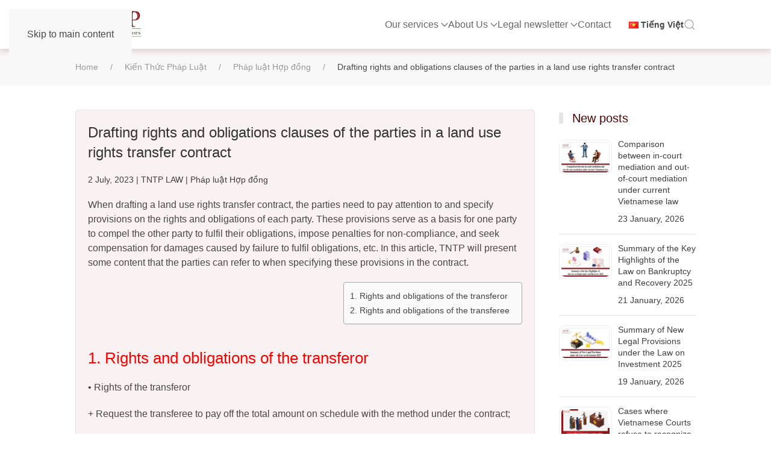

--- FILE ---
content_type: text/html; charset=UTF-8
request_url: https://dsdc.com.vn/en/drafting-rights-and-obligations-clauses-of-the-parties-in-a-land-use-rights-transfer-contract/
body_size: 20209
content:
<!DOCTYPE html>
<html lang="en-US">
    <head>
        <meta charset="UTF-8">
        <meta name="viewport" content="width=device-width, initial-scale=1">
        <link rel="icon" href="/wp-content/uploads/2021/07/tntp-logo.png" sizes="any">
                <link rel="apple-touch-icon" href="/wp-content/themes/yootheme/packages/theme-wordpress/assets/images/apple-touch-icon.png">
                <meta name='robots' content='index, follow, max-image-preview:large, max-snippet:-1, max-video-preview:-1' />
<link rel="alternate" href="https://dsdc.com.vn/en/drafting-rights-and-obligations-clauses-of-the-parties-in-a-land-use-rights-transfer-contract/" hreflang="en" />
<link rel="alternate" href="https://dsdc.com.vn/soan-thao-dieu-khoan-quyen-nghia-vu-cua-cac-ben-trong-hop-dong-chuyen-nhuong-quyen-su-dung-dat/" hreflang="vi" />

	<!-- This site is optimized with the Yoast SEO plugin v26.8 - https://yoast.com/product/yoast-seo-wordpress/ -->
	<title>Drafting rights and obligations clauses of the parties in a land use rights transfer contract - TNTP</title><link rel="preload" href="https://dsdc.com.vn/wp-content/themes/yootheme/cache/23/LOGO-TNTP-23130682.webp" as="image" fetchpriority="high">
	<meta name="description" content="In this article, TNTP will present some content that the parties can refer to when specifying rights and obligations in the contract." />
	<link rel="canonical" href="https://dsdc.com.vn/en/drafting-rights-and-obligations-clauses-of-the-parties-in-a-land-use-rights-transfer-contract/" />
	<meta property="og:locale" content="en_US" />
	<meta property="og:locale:alternate" content="" />
	<meta property="og:type" content="article" />
	<meta property="og:title" content="Drafting rights and obligations clauses of the parties in a land use rights transfer contract - TNTP" />
	<meta property="og:description" content="In this article, TNTP will present some content that the parties can refer to when specifying rights and obligations in the contract." />
	<meta property="og:url" content="https://dsdc.com.vn/en/drafting-rights-and-obligations-clauses-of-the-parties-in-a-land-use-rights-transfer-contract/" />
	<meta property="og:site_name" content="TNTP" />
	<meta property="article:publisher" content="https://www.facebook.com/giaiquyettranhchapthuhoino/" />
	<meta property="article:published_time" content="2023-07-02T13:38:42+00:00" />
	<meta property="article:modified_time" content="2023-08-15T13:48:11+00:00" />
	<meta property="og:image" content="https://dsdc.com.vn/wp-content/uploads/2023/07/Drafting-rights-and-obligations-clauses-of-the-parties-in-a-land-use-rights-transfer-contract-01.png" />
	<meta property="og:image:width" content="1024" />
	<meta property="og:image:height" content="640" />
	<meta property="og:image:type" content="image/png" />
	<meta name="author" content="TNTP LAW" />
	<meta name="twitter:card" content="summary_large_image" />
	<meta name="twitter:label1" content="Written by" />
	<meta name="twitter:data1" content="TNTP LAW" />
	<meta name="twitter:label2" content="Est. reading time" />
	<meta name="twitter:data2" content="3 minutes" />
	<script type="application/ld+json" class="yoast-schema-graph">{"@context":"https://schema.org","@graph":[{"@type":"Article","@id":"https://dsdc.com.vn/en/drafting-rights-and-obligations-clauses-of-the-parties-in-a-land-use-rights-transfer-contract/#article","isPartOf":{"@id":"https://dsdc.com.vn/en/drafting-rights-and-obligations-clauses-of-the-parties-in-a-land-use-rights-transfer-contract/"},"author":{"name":"TNTP LAW","@id":"https://dsdc.com.vn/en/#/schema/person/0ff65784f6d118de0fba0d4306dab038"},"headline":"Drafting rights and obligations clauses of the parties in a land use rights transfer contract","datePublished":"2023-07-02T13:38:42+00:00","dateModified":"2023-08-15T13:48:11+00:00","mainEntityOfPage":{"@id":"https://dsdc.com.vn/en/drafting-rights-and-obligations-clauses-of-the-parties-in-a-land-use-rights-transfer-contract/"},"wordCount":509,"publisher":{"@id":"https://dsdc.com.vn/en/#organization"},"image":{"@id":"https://dsdc.com.vn/en/drafting-rights-and-obligations-clauses-of-the-parties-in-a-land-use-rights-transfer-contract/#primaryimage"},"thumbnailUrl":"https://dsdc.com.vn/wp-content/uploads/2023/07/Drafting-rights-and-obligations-clauses-of-the-parties-in-a-land-use-rights-transfer-contract-01.png","articleSection":["Pháp luật Hợp đồng"],"inLanguage":"en-US"},{"@type":"WebPage","@id":"https://dsdc.com.vn/en/drafting-rights-and-obligations-clauses-of-the-parties-in-a-land-use-rights-transfer-contract/","url":"https://dsdc.com.vn/en/drafting-rights-and-obligations-clauses-of-the-parties-in-a-land-use-rights-transfer-contract/","name":"Drafting rights and obligations clauses of the parties in a land use rights transfer contract - TNTP","isPartOf":{"@id":"https://dsdc.com.vn/en/#website"},"primaryImageOfPage":{"@id":"https://dsdc.com.vn/en/drafting-rights-and-obligations-clauses-of-the-parties-in-a-land-use-rights-transfer-contract/#primaryimage"},"image":{"@id":"https://dsdc.com.vn/en/drafting-rights-and-obligations-clauses-of-the-parties-in-a-land-use-rights-transfer-contract/#primaryimage"},"thumbnailUrl":"https://dsdc.com.vn/wp-content/uploads/2023/07/Drafting-rights-and-obligations-clauses-of-the-parties-in-a-land-use-rights-transfer-contract-01.png","datePublished":"2023-07-02T13:38:42+00:00","dateModified":"2023-08-15T13:48:11+00:00","description":"In this article, TNTP will present some content that the parties can refer to when specifying rights and obligations in the contract.","breadcrumb":{"@id":"https://dsdc.com.vn/en/drafting-rights-and-obligations-clauses-of-the-parties-in-a-land-use-rights-transfer-contract/#breadcrumb"},"inLanguage":"en-US","potentialAction":[{"@type":"ReadAction","target":["https://dsdc.com.vn/en/drafting-rights-and-obligations-clauses-of-the-parties-in-a-land-use-rights-transfer-contract/"]}]},{"@type":"ImageObject","inLanguage":"en-US","@id":"https://dsdc.com.vn/en/drafting-rights-and-obligations-clauses-of-the-parties-in-a-land-use-rights-transfer-contract/#primaryimage","url":"https://dsdc.com.vn/wp-content/uploads/2023/07/Drafting-rights-and-obligations-clauses-of-the-parties-in-a-land-use-rights-transfer-contract-01.png","contentUrl":"https://dsdc.com.vn/wp-content/uploads/2023/07/Drafting-rights-and-obligations-clauses-of-the-parties-in-a-land-use-rights-transfer-contract-01.png","width":1024,"height":640,"caption":"Drafting rights and obligations clauses of the parties in a land use rights transfer contract"},{"@type":"BreadcrumbList","@id":"https://dsdc.com.vn/en/drafting-rights-and-obligations-clauses-of-the-parties-in-a-land-use-rights-transfer-contract/#breadcrumb","itemListElement":[{"@type":"ListItem","position":1,"name":"Trang chủ","item":"https://dsdc.com.vn/en/"},{"@type":"ListItem","position":2,"name":"Drafting rights and obligations clauses of the parties in a land use rights transfer contract"}]},{"@type":"WebSite","@id":"https://dsdc.com.vn/en/#website","url":"https://dsdc.com.vn/en/","name":"TNTP","description":"Hiểu biết pháp luật - Giải quyết tranh chấp và thu hội nợ","publisher":{"@id":"https://dsdc.com.vn/en/#organization"},"potentialAction":[{"@type":"SearchAction","target":{"@type":"EntryPoint","urlTemplate":"https://dsdc.com.vn/en/?s={search_term_string}"},"query-input":{"@type":"PropertyValueSpecification","valueRequired":true,"valueName":"search_term_string"}}],"inLanguage":"en-US"},{"@type":"Organization","@id":"https://dsdc.com.vn/en/#organization","name":"Công ty Luật TNHH Quốc Tế TNTP và Các Cộng Sự Văn phòng tại Hồ Chí Minh:","alternateName":"TNTP","url":"https://dsdc.com.vn/en/","logo":{"@type":"ImageObject","inLanguage":"en-US","@id":"https://dsdc.com.vn/en/#/schema/logo/image/","url":"https://dsdc.com.vn/wp-content/uploads/2023/11/Logo-TNTP.jpg","contentUrl":"https://dsdc.com.vn/wp-content/uploads/2023/11/Logo-TNTP.jpg","width":1024,"height":745,"caption":"Công ty Luật TNHH Quốc Tế TNTP và Các Cộng Sự Văn phòng tại Hồ Chí Minh:"},"image":{"@id":"https://dsdc.com.vn/en/#/schema/logo/image/"},"sameAs":["https://www.facebook.com/giaiquyettranhchapthuhoino/"]},{"@type":"Person","@id":"https://dsdc.com.vn/en/#/schema/person/0ff65784f6d118de0fba0d4306dab038","name":"TNTP LAW","image":{"@type":"ImageObject","inLanguage":"en-US","@id":"https://dsdc.com.vn/en/#/schema/person/image/","url":"https://secure.gravatar.com/avatar/f509c9be34b661147b1972b42ba26d3d640be13920d365d40bd4a17a19a6f2fe?s=96&d=mm&r=g","contentUrl":"https://secure.gravatar.com/avatar/f509c9be34b661147b1972b42ba26d3d640be13920d365d40bd4a17a19a6f2fe?s=96&d=mm&r=g","caption":"TNTP LAW"}}]}</script>
	<!-- / Yoast SEO plugin. -->



<style id='classic-theme-styles-inline-css'>
/**
 * These rules are needed for backwards compatibility.
 * They should match the button element rules in the base theme.json file.
 */
.wp-block-button__link {
	color: #ffffff;
	background-color: #32373c;
	border-radius: 9999px; /* 100% causes an oval, but any explicit but really high value retains the pill shape. */

	/* This needs a low specificity so it won't override the rules from the button element if defined in theme.json. */
	box-shadow: none;
	text-decoration: none;

	/* The extra 2px are added to size solids the same as the outline versions.*/
	padding: calc(0.667em + 2px) calc(1.333em + 2px);

	font-size: 1.125em;
}

.wp-block-file__button {
	background: #32373c;
	color: #ffffff;
	text-decoration: none;
}

/*# sourceURL=/wp-includes/css/classic-themes.css */
</style>
<link rel='stylesheet' id='dashicons-css' href='https://dsdc.com.vn/wp-includes/css/dashicons.css?ver=6.9' media='all' />
<link rel='stylesheet' id='ez-toc-css' href='https://dsdc.com.vn/wp-content/plugins/easy-table-of-contents/assets/css/screen.css?ver=2.0.80' media='all' />
<style id='ez-toc-inline-css'>
div#ez-toc-container .ez-toc-title {font-size: 120%;}div#ez-toc-container .ez-toc-title {font-weight: 500;}div#ez-toc-container ul li , div#ez-toc-container ul li a {font-size: 95%;}div#ez-toc-container ul li , div#ez-toc-container ul li a {font-weight: 500;}div#ez-toc-container nav ul ul li {font-size: 90%;}.ez-toc-box-title {font-weight: bold; margin-bottom: 10px; text-align: center; text-transform: uppercase; letter-spacing: 1px; color: #666; padding-bottom: 5px;position:absolute;top:-4%;left:5%;background-color: inherit;transition: top 0.3s ease;}.ez-toc-box-title.toc-closed {top:-25%;}
/*# sourceURL=ez-toc-inline-css */
</style>
<link href="https://dsdc.com.vn/wp-content/themes/yootheme/css/theme.1.css?ver=1766486037" rel="stylesheet">
<link rel="https://api.w.org/" href="https://dsdc.com.vn/wp-json/" /><link rel="alternate" title="JSON" type="application/json" href="https://dsdc.com.vn/wp-json/wp/v2/posts/49185" /><!-- breadcrumb Schema optimized by Schema Pro --><script type="application/ld+json">{"@context":"https:\/\/schema.org","@type":"BreadcrumbList","itemListElement":[{"@type":"ListItem","position":1,"item":{"@id":"https:\/\/dsdc.com.vn\/","name":"Home"}},{"@type":"ListItem","position":2,"item":{"@id":"https:\/\/dsdc.com.vn\/en\/drafting-rights-and-obligations-clauses-of-the-parties-in-a-land-use-rights-transfer-contract\/","name":"Drafting rights and obligations clauses of the parties in a land use rights transfer contract"}}]}</script><!-- / breadcrumb Schema optimized by Schema Pro --><script src="https://dsdc.com.vn/wp-content/themes/yootheme/vendor/assets/uikit/dist/js/uikit.js?ver=4.5.33"></script>
<script src="https://dsdc.com.vn/wp-content/themes/yootheme/vendor/assets/uikit/dist/js/uikit-icons.min.js?ver=4.5.33"></script>
<script src="https://dsdc.com.vn/wp-content/themes/yootheme/js/theme.js?ver=4.5.33"></script>
<script>window.yootheme ||= {}; var $theme = yootheme.theme = {"i18n":{"close":{"label":"Close","0":"yootheme"},"totop":{"label":"Back to top","0":"yootheme"},"marker":{"label":"Open","0":"yootheme"},"navbarToggleIcon":{"label":"Open menu","0":"yootheme"},"paginationPrevious":{"label":"Previous page","0":"yootheme"},"paginationNext":{"label":"Next page","0":"yootheme"},"searchIcon":{"toggle":"Open Search","submit":"Submit Search"},"slider":{"next":"Next slide","previous":"Previous slide","slideX":"Slide %s","slideLabel":"%s of %s"},"slideshow":{"next":"Next slide","previous":"Previous slide","slideX":"Slide %s","slideLabel":"%s of %s"},"lightboxPanel":{"next":"Next slide","previous":"Previous slide","slideLabel":"%s of %s","close":"Close"}}};</script>
<meta name="google-site-verification" content="VJVnucYNOOEYfFEMdWOhYMa0ZDNyGbU6Qo4TeoNDBM8" />
    <script async src="https://www.googletagmanager.com/gtag/js?id=G-94SQGCBS6Q"></script>
<script>
window.dataLayer = window.dataLayer || [];
  function gtag(){dataLayer.push(arguments);}
  gtag('js', new Date());
  gtag('config', 'G-94SQGCBS6Q');
</script>			<style id="wpsp-style-frontend"></style>
			<link rel="icon" href="https://dsdc.com.vn/wp-content/uploads/2021/07/tntp-logo-45x45.png" sizes="32x32" />
<link rel="icon" href="https://dsdc.com.vn/wp-content/uploads/2021/07/tntp-logo.png" sizes="192x192" />
<link rel="apple-touch-icon" href="https://dsdc.com.vn/wp-content/uploads/2021/07/tntp-logo.png" />
<meta name="msapplication-TileImage" content="https://dsdc.com.vn/wp-content/uploads/2021/07/tntp-logo.png" />
		<style id="wp-custom-css">
			.uk-h2, h2 {
    font-size: 26px;
    line-height: 1.3;
    font-weight: 500 !important;
    text-transform: none !important;
    letter-spacing: 0px !important;
}		</style>
		<noscript><style>.perfmatters-lazy[data-src]{display:none !important;}</style></noscript>    <style id='global-styles-inline-css'>
:root{--wp--preset--aspect-ratio--square: 1;--wp--preset--aspect-ratio--4-3: 4/3;--wp--preset--aspect-ratio--3-4: 3/4;--wp--preset--aspect-ratio--3-2: 3/2;--wp--preset--aspect-ratio--2-3: 2/3;--wp--preset--aspect-ratio--16-9: 16/9;--wp--preset--aspect-ratio--9-16: 9/16;--wp--preset--color--black: #000000;--wp--preset--color--cyan-bluish-gray: #abb8c3;--wp--preset--color--white: #ffffff;--wp--preset--color--pale-pink: #f78da7;--wp--preset--color--vivid-red: #cf2e2e;--wp--preset--color--luminous-vivid-orange: #ff6900;--wp--preset--color--luminous-vivid-amber: #fcb900;--wp--preset--color--light-green-cyan: #7bdcb5;--wp--preset--color--vivid-green-cyan: #00d084;--wp--preset--color--pale-cyan-blue: #8ed1fc;--wp--preset--color--vivid-cyan-blue: #0693e3;--wp--preset--color--vivid-purple: #9b51e0;--wp--preset--gradient--vivid-cyan-blue-to-vivid-purple: linear-gradient(135deg,rgb(6,147,227) 0%,rgb(155,81,224) 100%);--wp--preset--gradient--light-green-cyan-to-vivid-green-cyan: linear-gradient(135deg,rgb(122,220,180) 0%,rgb(0,208,130) 100%);--wp--preset--gradient--luminous-vivid-amber-to-luminous-vivid-orange: linear-gradient(135deg,rgb(252,185,0) 0%,rgb(255,105,0) 100%);--wp--preset--gradient--luminous-vivid-orange-to-vivid-red: linear-gradient(135deg,rgb(255,105,0) 0%,rgb(207,46,46) 100%);--wp--preset--gradient--very-light-gray-to-cyan-bluish-gray: linear-gradient(135deg,rgb(238,238,238) 0%,rgb(169,184,195) 100%);--wp--preset--gradient--cool-to-warm-spectrum: linear-gradient(135deg,rgb(74,234,220) 0%,rgb(151,120,209) 20%,rgb(207,42,186) 40%,rgb(238,44,130) 60%,rgb(251,105,98) 80%,rgb(254,248,76) 100%);--wp--preset--gradient--blush-light-purple: linear-gradient(135deg,rgb(255,206,236) 0%,rgb(152,150,240) 100%);--wp--preset--gradient--blush-bordeaux: linear-gradient(135deg,rgb(254,205,165) 0%,rgb(254,45,45) 50%,rgb(107,0,62) 100%);--wp--preset--gradient--luminous-dusk: linear-gradient(135deg,rgb(255,203,112) 0%,rgb(199,81,192) 50%,rgb(65,88,208) 100%);--wp--preset--gradient--pale-ocean: linear-gradient(135deg,rgb(255,245,203) 0%,rgb(182,227,212) 50%,rgb(51,167,181) 100%);--wp--preset--gradient--electric-grass: linear-gradient(135deg,rgb(202,248,128) 0%,rgb(113,206,126) 100%);--wp--preset--gradient--midnight: linear-gradient(135deg,rgb(2,3,129) 0%,rgb(40,116,252) 100%);--wp--preset--font-size--small: 13px;--wp--preset--font-size--medium: 20px;--wp--preset--font-size--large: 36px;--wp--preset--font-size--x-large: 42px;--wp--preset--spacing--20: 0.44rem;--wp--preset--spacing--30: 0.67rem;--wp--preset--spacing--40: 1rem;--wp--preset--spacing--50: 1.5rem;--wp--preset--spacing--60: 2.25rem;--wp--preset--spacing--70: 3.38rem;--wp--preset--spacing--80: 5.06rem;--wp--preset--shadow--natural: 6px 6px 9px rgba(0, 0, 0, 0.2);--wp--preset--shadow--deep: 12px 12px 50px rgba(0, 0, 0, 0.4);--wp--preset--shadow--sharp: 6px 6px 0px rgba(0, 0, 0, 0.2);--wp--preset--shadow--outlined: 6px 6px 0px -3px rgb(255, 255, 255), 6px 6px rgb(0, 0, 0);--wp--preset--shadow--crisp: 6px 6px 0px rgb(0, 0, 0);}:where(.is-layout-flex){gap: 0.5em;}:where(.is-layout-grid){gap: 0.5em;}body .is-layout-flex{display: flex;}.is-layout-flex{flex-wrap: wrap;align-items: center;}.is-layout-flex > :is(*, div){margin: 0;}body .is-layout-grid{display: grid;}.is-layout-grid > :is(*, div){margin: 0;}:where(.wp-block-columns.is-layout-flex){gap: 2em;}:where(.wp-block-columns.is-layout-grid){gap: 2em;}:where(.wp-block-post-template.is-layout-flex){gap: 1.25em;}:where(.wp-block-post-template.is-layout-grid){gap: 1.25em;}.has-black-color{color: var(--wp--preset--color--black) !important;}.has-cyan-bluish-gray-color{color: var(--wp--preset--color--cyan-bluish-gray) !important;}.has-white-color{color: var(--wp--preset--color--white) !important;}.has-pale-pink-color{color: var(--wp--preset--color--pale-pink) !important;}.has-vivid-red-color{color: var(--wp--preset--color--vivid-red) !important;}.has-luminous-vivid-orange-color{color: var(--wp--preset--color--luminous-vivid-orange) !important;}.has-luminous-vivid-amber-color{color: var(--wp--preset--color--luminous-vivid-amber) !important;}.has-light-green-cyan-color{color: var(--wp--preset--color--light-green-cyan) !important;}.has-vivid-green-cyan-color{color: var(--wp--preset--color--vivid-green-cyan) !important;}.has-pale-cyan-blue-color{color: var(--wp--preset--color--pale-cyan-blue) !important;}.has-vivid-cyan-blue-color{color: var(--wp--preset--color--vivid-cyan-blue) !important;}.has-vivid-purple-color{color: var(--wp--preset--color--vivid-purple) !important;}.has-black-background-color{background-color: var(--wp--preset--color--black) !important;}.has-cyan-bluish-gray-background-color{background-color: var(--wp--preset--color--cyan-bluish-gray) !important;}.has-white-background-color{background-color: var(--wp--preset--color--white) !important;}.has-pale-pink-background-color{background-color: var(--wp--preset--color--pale-pink) !important;}.has-vivid-red-background-color{background-color: var(--wp--preset--color--vivid-red) !important;}.has-luminous-vivid-orange-background-color{background-color: var(--wp--preset--color--luminous-vivid-orange) !important;}.has-luminous-vivid-amber-background-color{background-color: var(--wp--preset--color--luminous-vivid-amber) !important;}.has-light-green-cyan-background-color{background-color: var(--wp--preset--color--light-green-cyan) !important;}.has-vivid-green-cyan-background-color{background-color: var(--wp--preset--color--vivid-green-cyan) !important;}.has-pale-cyan-blue-background-color{background-color: var(--wp--preset--color--pale-cyan-blue) !important;}.has-vivid-cyan-blue-background-color{background-color: var(--wp--preset--color--vivid-cyan-blue) !important;}.has-vivid-purple-background-color{background-color: var(--wp--preset--color--vivid-purple) !important;}.has-black-border-color{border-color: var(--wp--preset--color--black) !important;}.has-cyan-bluish-gray-border-color{border-color: var(--wp--preset--color--cyan-bluish-gray) !important;}.has-white-border-color{border-color: var(--wp--preset--color--white) !important;}.has-pale-pink-border-color{border-color: var(--wp--preset--color--pale-pink) !important;}.has-vivid-red-border-color{border-color: var(--wp--preset--color--vivid-red) !important;}.has-luminous-vivid-orange-border-color{border-color: var(--wp--preset--color--luminous-vivid-orange) !important;}.has-luminous-vivid-amber-border-color{border-color: var(--wp--preset--color--luminous-vivid-amber) !important;}.has-light-green-cyan-border-color{border-color: var(--wp--preset--color--light-green-cyan) !important;}.has-vivid-green-cyan-border-color{border-color: var(--wp--preset--color--vivid-green-cyan) !important;}.has-pale-cyan-blue-border-color{border-color: var(--wp--preset--color--pale-cyan-blue) !important;}.has-vivid-cyan-blue-border-color{border-color: var(--wp--preset--color--vivid-cyan-blue) !important;}.has-vivid-purple-border-color{border-color: var(--wp--preset--color--vivid-purple) !important;}.has-vivid-cyan-blue-to-vivid-purple-gradient-background{background: var(--wp--preset--gradient--vivid-cyan-blue-to-vivid-purple) !important;}.has-light-green-cyan-to-vivid-green-cyan-gradient-background{background: var(--wp--preset--gradient--light-green-cyan-to-vivid-green-cyan) !important;}.has-luminous-vivid-amber-to-luminous-vivid-orange-gradient-background{background: var(--wp--preset--gradient--luminous-vivid-amber-to-luminous-vivid-orange) !important;}.has-luminous-vivid-orange-to-vivid-red-gradient-background{background: var(--wp--preset--gradient--luminous-vivid-orange-to-vivid-red) !important;}.has-very-light-gray-to-cyan-bluish-gray-gradient-background{background: var(--wp--preset--gradient--very-light-gray-to-cyan-bluish-gray) !important;}.has-cool-to-warm-spectrum-gradient-background{background: var(--wp--preset--gradient--cool-to-warm-spectrum) !important;}.has-blush-light-purple-gradient-background{background: var(--wp--preset--gradient--blush-light-purple) !important;}.has-blush-bordeaux-gradient-background{background: var(--wp--preset--gradient--blush-bordeaux) !important;}.has-luminous-dusk-gradient-background{background: var(--wp--preset--gradient--luminous-dusk) !important;}.has-pale-ocean-gradient-background{background: var(--wp--preset--gradient--pale-ocean) !important;}.has-electric-grass-gradient-background{background: var(--wp--preset--gradient--electric-grass) !important;}.has-midnight-gradient-background{background: var(--wp--preset--gradient--midnight) !important;}.has-small-font-size{font-size: var(--wp--preset--font-size--small) !important;}.has-medium-font-size{font-size: var(--wp--preset--font-size--medium) !important;}.has-large-font-size{font-size: var(--wp--preset--font-size--large) !important;}.has-x-large-font-size{font-size: var(--wp--preset--font-size--x-large) !important;}
/*# sourceURL=global-styles-inline-css */
</style>
<style id='core-block-supports-inline-css'>
/**
 * Core styles: block-supports
 */

/*# sourceURL=core-block-supports-inline-css */
</style>
<meta name="generator" content="WP Rocket 3.20.1.2" data-wpr-features="wpr_preload_links wpr_desktop" /></head>
    <body class="wp-singular post-template-default single single-post postid-49185 single-format-standard wp-theme-yootheme wp-child-theme-dsdc  wp-schema-pro-2.10.4">

        
        <div data-rocket-location-hash="f16e700f90a200cefc576ea95686d271" class="uk-hidden-visually uk-notification uk-notification-top-left uk-width-auto">
            <div data-rocket-location-hash="a4ebbd40bcd989087f1b4682dad55de7" class="uk-notification-message">
                <a href="#tm-main" class="uk-link-reset">Skip to main content</a>
            </div>
        </div>

        
        
        <div data-rocket-location-hash="9c887d8582b3ecf05a1229bf9ed593ac" class="tm-page">

                        


<header data-rocket-location-hash="e909d893bfba1754346e3536380ce8b4" class="tm-header-mobile uk-hidden@m">


    
        <div data-rocket-location-hash="597990a0acf3d13109f7ee09adfe6a6a" class="uk-navbar-container">

            <div class="uk-container uk-container-expand">
                <nav class="uk-navbar" uk-navbar="{&quot;align&quot;:&quot;left&quot;,&quot;container&quot;:&quot;.tm-header-mobile&quot;,&quot;boundary&quot;:&quot;.tm-header-mobile .uk-navbar-container&quot;}">

                                        <div class="uk-navbar-left ">

                                                    <a href="https://dsdc.com.vn/en/" aria-label="Back to home" class="uk-logo uk-navbar-item">
    <picture>
<source type="image/webp" data-srcset="/wp-content/themes/yootheme/cache/64/LOGO-TNTP-6418f17e.webp 111w, /wp-content/themes/yootheme/cache/23/LOGO-TNTP-23130682.webp 222w" data-sizes="(min-width: 111px) 111px">
<img alt src="data:image/svg+xml,%3Csvg%20xmlns=&#039;http://www.w3.org/2000/svg&#039;%20width=&#039;111&#039;%20height=&#039;81&#039;%20viewBox=&#039;0%200%20111%2081&#039;%3E%3C/svg%3E" width="111" height="81" class="perfmatters-lazy" data-src="/wp-content/themes/yootheme/cache/04/LOGO-TNTP-040ff7bd.png" /><noscript><img alt loading="eager" src="/wp-content/themes/yootheme/cache/04/LOGO-TNTP-040ff7bd.png" width="111" height="81"></noscript>
</picture></a>                        
                        
                        
                    </div>
                    
                    
                                        <div class="uk-navbar-right">

                                                                            
                                                    

    <a class="uk-navbar-toggle" href uk-search-icon></a>

    <div mode="click" pos="bottom-left" class="uk-drop uk-navbar-dropdown" style="width: 400px;">

        <form id="search-0" action="https://dsdc.com.vn/en/" method="get" role="search" class="uk-search uk-width-1-1 uk-search-medium"><span uk-search-icon></span><input name="s" placeholder="Search" required aria-label="Search" type="search" class="uk-search-input" autofocus uk-search="{&quot;target&quot;:&quot;#search-0-search-results&quot;,&quot;mode&quot;:&quot;dropdown&quot;,&quot;preventSubmit&quot;:false}"><input type="hidden" name="post_type[]" value="post"></form>
                <div  class="uk-margin uk-hidden-empty" id="search-0-search-results"></div>
        
    </div>

<a uk-toggle href="#tm-dialog-mobile" class="uk-navbar-toggle">

        
        <div uk-navbar-toggle-icon></div>

        
    </a>                        
                    </div>
                    
                </nav>
            </div>

        </div>

    



    
        <div data-rocket-location-hash="91b83852fa5ac79c4af232a57b23a0c5" id="tm-dialog-mobile" class="uk-modal uk-modal-full" uk-modal>
        <div class="uk-modal-dialog uk-flex">

                        <button class="uk-modal-close-full uk-close-large" type="button" uk-close uk-toggle="cls: uk-modal-close-full uk-close-large uk-modal-close-default; mode: media; media: @s"></button>
            
            <div class="uk-modal-body uk-padding-large uk-margin-auto uk-flex uk-flex-column uk-box-sizing-content uk-width-auto@s" uk-height-viewport uk-toggle="{&quot;cls&quot;:&quot;uk-padding-large&quot;,&quot;mode&quot;:&quot;media&quot;,&quot;media&quot;:&quot;@s&quot;}">

                                <div class="uk-margin-auto-vertical">
                    
<div class="uk-panel widget widget_builderwidget" id="builderwidget-5">

    
    <div class="uk-grid tm-grid-expand uk-child-width-1-1 uk-grid-margin">
<div class="uk-width-1-1">
    
        
            
            
            
                
                    
<div class="uk-panel widget widget_nav_menu">
    
    
<ul class="uk-nav uk-nav-default uk-nav-accordion" uk-nav="targets: &gt; .js-accordion" uk-scrollspy-nav="closest: li; scroll: true;">
    
	<li class="menu-item menu-item-type-custom menu-item-object-custom menu-item-has-children js-accordion uk-parent"><a href>Our services <span uk-nav-parent-icon></span></a>
	<ul class="uk-nav-sub">

		<li class="menu-item menu-item-type-taxonomy menu-item-object-category menu-item-has-children uk-parent"><a href="https://dsdc.com.vn/en/category/dispute-settlement/">Dispute settlement</a>
		<ul>

			<li class="menu-item menu-item-type-post_type menu-item-object-post"><a href="https://dsdc.com.vn/en/copyright-disputes-resolution-services/">Copyright Disputes Resolution Services</a></li>
			<li class="menu-item menu-item-type-post_type menu-item-object-post"><a href="https://dsdc.com.vn/en/legal-service-support-client-to-settle-insurance-dispute/">Insurance Dispute Resolution Services</a></li>
			<li class="menu-item menu-item-type-post_type menu-item-object-post"><a href="https://dsdc.com.vn/en/legal-service-support-clients-to-request-the-court-to-recognize-and-enforce-the-foreign-courts-judgment-civil-decision-the-foreign-arbitrations-award-in-vietnam/">Legal service support clients to request the court to recognize and enforce the foreign court’s judgment, civil decision, the foreign arbitration’s award in vietnam</a></li>
			<li class="menu-item menu-item-type-post_type menu-item-object-post"><a href="https://dsdc.com.vn/en/legal-service-support-clients-to-settle-partnership-agreement-disputes/">Partnership Agreement Disputes Resolution Service</a></li>
			<li class="menu-item menu-item-type-post_type menu-item-object-post"><a href="https://dsdc.com.vn/en/legal-service-support-clients-to-settle-corporate-business-owner-disputes/">Internal Enterprise Disputes Resolution Service</a></li>
			<li class="menu-item menu-item-type-post_type menu-item-object-post"><a href="https://dsdc.com.vn/en/legal-service-support-clients-to-settle-labor-disputes/">Labor Dispute Resolution Service</a></li>
			<li class="menu-item menu-item-type-post_type menu-item-object-post"><a href="https://dsdc.com.vn/en/legal-service-support-clients-to-settle-construction-disputes/">Construction Dispute Resolution Service</a></li>
			<li class="menu-item menu-item-type-post_type menu-item-object-post"><a href="https://dsdc.com.vn/en/legal-service-support-clients-to-settle-credit-disputes/">Credit Dispute Settlement Service</a></li>
			<li class="menu-item menu-item-type-post_type menu-item-object-post"><a href="https://dsdc.com.vn/en/legal-service-support-clients-to-settle-commercial-disputes/">Commercial Disputes Resolution Services</a></li></ul></li>
		<li class="menu-item menu-item-type-taxonomy menu-item-object-category menu-item-has-children uk-parent"><a href="https://dsdc.com.vn/en/category/debt-collection/">Debt collection</a>
		<ul>

			<li class="menu-item menu-item-type-post_type menu-item-object-post"><a href="https://dsdc.com.vn/en/legal-service-of-debt-collection-when-debtors-are-foreign-enterprises/">International Debt Collection</a></li>
			<li class="menu-item menu-item-type-post_type menu-item-object-post"><a href="https://dsdc.com.vn/en/legal-service-debt-collection-in-labor-sector/">Labor Debt Collection</a></li>
			<li class="menu-item menu-item-type-post_type menu-item-object-post"><a href="https://dsdc.com.vn/en/legal-service-of-debt-collection-in-construction-sector/">Construction Debt Collection</a></li>
			<li class="menu-item menu-item-type-post_type menu-item-object-post"><a href="https://dsdc.com.vn/en/legal-service-of-debt-collection-in-credit-activities/">Credit Debt Collection</a></li>
			<li class="menu-item menu-item-type-post_type menu-item-object-post"><a href="https://dsdc.com.vn/en/legal-service-of-debt-collection-in-civil-contracts/">Civil Debt Collection</a></li>
			<li class="menu-item menu-item-type-post_type menu-item-object-post"><a href="https://dsdc.com.vn/en/legal-service-of-debt-collection-in-commercial-activities/">Commercial Debt Collection</a></li></ul></li>
		<li class="menu-item menu-item-type-taxonomy menu-item-object-category menu-item-has-children uk-parent"><a href="https://dsdc.com.vn/en/category/legal-consultation-services/">Legal consultation services</a>
		<ul>

			<li class="menu-item menu-item-type-post_type menu-item-object-post"><a href="https://dsdc.com.vn/en/legal-consultation-services-for-enterprises/">Legal consultation services for enterprises</a></li>
			<li class="menu-item menu-item-type-post_type menu-item-object-post"><a href="https://dsdc.com.vn/en/legal-service-of-drafting-reviewing-documents-contracts-for-enterprises/">Legal Service of Drafting, Reviewing Legal Documents &#038; Contracts</a></li>
			<li class="menu-item menu-item-type-post_type menu-item-object-post"><a href="https://dsdc.com.vn/en/monthly-legal-consultation-services-for-enterprises/">Monthly Retainer Legal Services for Enterprises</a></li></ul></li></ul></li>
	<li class="menu-item menu-item-type-custom menu-item-object-custom menu-item-has-children js-accordion uk-parent"><a href>About Us <span uk-nav-parent-icon></span></a>
	<ul class="uk-nav-sub">

		<li class="menu-item menu-item-type-custom menu-item-object-custom"><a href="/en/tntp-law-firm/">Company</a></li>
		<li class="menu-item menu-item-type-custom menu-item-object-custom"><a href="/en/tntps-lawyer/">Lawer Nguyen Thanh Ha</a></li>
		<li class="menu-item menu-item-type-custom menu-item-object-custom"><a href="/en/luat-su-nguyen-son-tra-giai-quyet-tranh-chap-2/">Lawyer Nguyen Son Tra</a></li>
		<li class="menu-item menu-item-type-custom menu-item-object-custom"><a href="/en/luat-su-nguyen-ha-trung-giai-quyet-tranh-chap/">Lawyer Nguyen Ha Trung</a></li></ul></li>
	<li class="menu-item menu-item-type-taxonomy menu-item-object-category"><a href="https://dsdc.com.vn/en/category/legal-newsletter/">Legal newsletter</a></li>
	<li class="menu-item menu-item-type-post_type menu-item-object-page"><a href="https://dsdc.com.vn/en/contact/">Contact</a></li></ul>

</div>
<div class="uk-panel widget widget_polylang">
    
    <ul>
	<li class="lang-item lang-item-842 lang-item-vi lang-item-first"><a lang="vi-VN" hreflang="vi-VN" href="https://dsdc.com.vn/soan-thao-dieu-khoan-quyen-nghia-vu-cua-cac-ben-trong-hop-dong-chuyen-nhuong-quyen-su-dung-dat/"><img src="[data-uri]" alt="" width="16" height="11" style="width: 16px; height: 11px;" /><span style="margin-left:0.3em;">Tiếng Việt</span></a></li>
</ul>

</div>
                
            
        
    
</div></div>
</div>
                </div>
                
                
            </div>

        </div>
    </div>
    
    

</header>




<header data-rocket-location-hash="1efa9ba53b2007500135d050a02189d5" class="tm-header uk-visible@m">



    
        <div data-rocket-location-hash="5da874b39d1a306a5b0a080aab31f66c" class="uk-navbar-container">

            <div class="uk-container">
                <nav class="uk-navbar" uk-navbar="{&quot;align&quot;:&quot;left&quot;,&quot;container&quot;:&quot;.tm-header&quot;,&quot;boundary&quot;:&quot;.tm-header .uk-navbar-container&quot;}">

                                        <div class="uk-navbar-left ">

                                                    <a href="https://dsdc.com.vn/en/" aria-label="Back to home" class="uk-logo uk-navbar-item">
    <picture>
<source type="image/webp" data-srcset="/wp-content/themes/yootheme/cache/64/LOGO-TNTP-6418f17e.webp 111w, /wp-content/themes/yootheme/cache/23/LOGO-TNTP-23130682.webp 222w" data-sizes="(min-width: 111px) 111px">
<img alt src="data:image/svg+xml,%3Csvg%20xmlns=&#039;http://www.w3.org/2000/svg&#039;%20width=&#039;111&#039;%20height=&#039;81&#039;%20viewBox=&#039;0%200%20111%2081&#039;%3E%3C/svg%3E" width="111" height="81" class="perfmatters-lazy" data-src="/wp-content/themes/yootheme/cache/04/LOGO-TNTP-040ff7bd.png" /><noscript><img alt loading="eager" src="/wp-content/themes/yootheme/cache/04/LOGO-TNTP-040ff7bd.png" width="111" height="81"></noscript>
</picture></a>                        
                        
                        
                    </div>
                    
                    
                                        <div class="uk-navbar-right">

                                                                            
                                                    
<ul class="uk-navbar-nav" uk-scrollspy-nav="closest: li; scroll: true; target: &gt; * &gt; a[href];">
    
	<li class="menu-item menu-item-type-custom menu-item-object-custom menu-item-has-children uk-parent"><a role="button">Our services <span uk-navbar-parent-icon></span></a>
	<div class="uk-drop uk-navbar-dropdown" mode="hover" pos="bottom-left" style="width: 1030px;"><div class="uk-grid tm-grid-expand uk-grid-margin" uk-grid>
<div class="uk-width-1-3@m">
    
        
            
            
            
                
                    
<div class="uk-h4">        <a class="el-link uk-link-reset" href="https://dsdc.com.vn/en/category/dispute-settlement/">Dispute settlement</a>    </div>
<div>
    
    
        
        <ul class="uk-margin-remove-bottom uk-nav uk-nav-default">                                <li class="el-item uk-active">
<a class="el-link" href="https://dsdc.com.vn/en/copyright-disputes-resolution-services/">
    
        
                    Copyright Disputes Resolution Services        
    
</a></li>
                                            <li class="el-item uk-active">
<a class="el-link" href="https://dsdc.com.vn/en/legal-service-support-client-to-settle-insurance-dispute/">
    
        
                    Insurance Dispute Resolution Services        
    
</a></li>
                                            <li class="el-item uk-active">
<a class="el-link" href="https://dsdc.com.vn/en/legal-service-support-clients-to-request-the-court-to-recognize-and-enforce-the-foreign-courts-judgment-civil-decision-the-foreign-arbitrations-award-in-vietnam/">
    
        
                    Legal service support clients to request the court to recognize and enforce the foreign court’s judgment, civil decision, the foreign arbitration’s award in vietnam        
    
</a></li>
                                            <li class="el-item uk-active">
<a class="el-link" href="https://dsdc.com.vn/en/legal-service-support-clients-to-settle-partnership-agreement-disputes/">
    
        
                    Partnership Agreement Disputes Resolution Service        
    
</a></li>
                                            <li class="el-item uk-active">
<a class="el-link" href="https://dsdc.com.vn/en/legal-service-support-clients-to-settle-corporate-business-owner-disputes/">
    
        
                    Internal Enterprise Disputes Resolution Service        
    
</a></li>
                                            <li class="el-item uk-active">
<a class="el-link" href="https://dsdc.com.vn/en/legal-service-support-clients-to-settle-labor-disputes/">
    
        
                    Labor Dispute Resolution Service        
    
</a></li>
                                            <li class="el-item uk-active">
<a class="el-link" href="https://dsdc.com.vn/en/legal-service-support-clients-to-settle-construction-disputes/">
    
        
                    Construction Dispute Resolution Service        
    
</a></li>
                                            <li class="el-item uk-active">
<a class="el-link" href="https://dsdc.com.vn/en/legal-service-support-clients-to-settle-credit-disputes/">
    
        
                    Credit Dispute Settlement Service        
    
</a></li>
                                            <li class="el-item uk-active">
<a class="el-link" href="https://dsdc.com.vn/en/legal-service-support-clients-to-settle-commercial-disputes/">
    
        
                    Commercial Disputes Resolution Services        
    
</a></li>
                            </ul>
        
    
    
</div>
                
            
        
    
</div>
<div class="uk-width-1-3@m">
    
        
            
            
            
                
                    
<div class="uk-h4">        <a class="el-link uk-link-reset" href="https://dsdc.com.vn/en/category/debt-collection/">Debt collection</a>    </div>
<div>
    
    
        
        <ul class="uk-margin-remove-bottom uk-nav uk-nav-default">                                <li class="el-item uk-active">
<a class="el-link" href="https://dsdc.com.vn/en/legal-service-of-debt-collection-when-debtors-are-foreign-enterprises/">
    
        
                    International Debt Collection        
    
</a></li>
                                            <li class="el-item uk-active">
<a class="el-link" href="https://dsdc.com.vn/en/legal-service-debt-collection-in-labor-sector/">
    
        
                    Labor Debt Collection        
    
</a></li>
                                            <li class="el-item uk-active">
<a class="el-link" href="https://dsdc.com.vn/en/legal-service-of-debt-collection-in-construction-sector/">
    
        
                    Construction Debt Collection        
    
</a></li>
                                            <li class="el-item uk-active">
<a class="el-link" href="https://dsdc.com.vn/en/legal-service-of-debt-collection-in-credit-activities/">
    
        
                    Credit Debt Collection        
    
</a></li>
                                            <li class="el-item uk-active">
<a class="el-link" href="https://dsdc.com.vn/en/legal-service-of-debt-collection-in-civil-contracts/">
    
        
                    Civil Debt Collection        
    
</a></li>
                                            <li class="el-item uk-active">
<a class="el-link" href="https://dsdc.com.vn/en/legal-service-of-debt-collection-in-commercial-activities/">
    
        
                    Commercial Debt Collection        
    
</a></li>
                            </ul>
        
    
    
</div>
                
            
        
    
</div>
<div class="uk-width-1-3@m">
    
        
            
            
            
                
                    
<div class="uk-h4">        <a class="el-link uk-link-reset" href="https://dsdc.com.vn/en/category/legal-consultation-services/">Legal consultation services</a>    </div>
<div>
    
    
        
        <ul class="uk-margin-remove-bottom uk-nav uk-nav-default">                                <li class="el-item uk-active">
<a class="el-link" href="https://dsdc.com.vn/en/legal-consultation-services-for-enterprises/">
    
        
                    Legal consultation services for enterprises        
    
</a></li>
                                            <li class="el-item uk-active">
<a class="el-link" href="https://dsdc.com.vn/en/legal-service-of-drafting-reviewing-documents-contracts-for-enterprises/">
    
        
                    Legal Service of Drafting, Reviewing Legal Documents &#038; Contracts        
    
</a></li>
                                            <li class="el-item uk-active">
<a class="el-link" href="https://dsdc.com.vn/en/monthly-legal-consultation-services-for-enterprises/">
    
        
                    Monthly Retainer Legal Services for Enterprises        
    
</a></li>
                            </ul>
        
    
    
</div>
                
            
        
    
</div>
<div class="uk-width-1-3@m">
    
        
            
            
            
                
                    
                
            
        
    
</div>
<div class="uk-width-1-3@m">
    
        
            
            
            
                
                    
                
            
        
    
</div></div></div></li>
	<li class="menu-item menu-item-type-custom menu-item-object-custom menu-item-has-children uk-parent"><a role="button">About Us <span uk-navbar-parent-icon></span></a>
	<div class="uk-drop uk-navbar-dropdown" mode="hover" pos="bottom-left"><div><ul class="uk-nav uk-navbar-dropdown-nav">

		<li class="menu-item menu-item-type-custom menu-item-object-custom"><a href="/en/tntp-law-firm/">Company</a></li>
		<li class="menu-item menu-item-type-custom menu-item-object-custom"><a href="/en/tntps-lawyer/">Lawer Nguyen Thanh Ha</a></li>
		<li class="menu-item menu-item-type-custom menu-item-object-custom"><a href="/en/luat-su-nguyen-son-tra-giai-quyet-tranh-chap-2/">Lawyer Nguyen Son Tra</a></li>
		<li class="menu-item menu-item-type-custom menu-item-object-custom"><a href="/en/luat-su-nguyen-ha-trung-giai-quyet-tranh-chap/">Lawyer Nguyen Ha Trung</a></li></ul></div></div></li>
	<li class="menu-item menu-item-type-taxonomy menu-item-object-category menu-item-has-children uk-parent"><a href="https://dsdc.com.vn/en/category/legal-newsletter/">Legal newsletter <span uk-navbar-parent-icon></span></a>
	<div class="uk-drop uk-navbar-dropdown"><div><ul class="uk-nav uk-navbar-dropdown-nav">

		<li class="menu-item menu-item-type-taxonomy menu-item-object-category"><a href="https://dsdc.com.vn/en/category/legal-newsletter/legal-newsletter-en/">Legal Newsletter</a></li>
		<li class="menu-item menu-item-type-taxonomy menu-item-object-category"><a href="https://dsdc.com.vn/en/category/legal-newsletter/labor-law/">Labor Law</a></li>
		<li class="menu-item menu-item-type-taxonomy menu-item-object-category"><a href="https://dsdc.com.vn/en/category/legal-newsletter/contract-law/">Contract Law</a></li>
		<li class="menu-item menu-item-type-taxonomy menu-item-object-category"><a href="https://dsdc.com.vn/en/category/debt-collection/debt-collection-en/">Debt Collection</a></li>
		<li class="menu-item menu-item-type-taxonomy menu-item-object-category"><a href="https://dsdc.com.vn/en/category/our-activities/">Our Activities</a></li></ul></div></div></li>
	<li class="menu-item menu-item-type-post_type menu-item-object-page"><a href="https://dsdc.com.vn/en/contact/">Contact</a></li></ul>

<div class="uk-navbar-item widget widget_polylang" id="polylang-3">

    
    <ul>
	<li class="lang-item lang-item-842 lang-item-vi lang-item-first"><a lang="vi-VN" hreflang="vi-VN" href="https://dsdc.com.vn/soan-thao-dieu-khoan-quyen-nghia-vu-cua-cac-ben-trong-hop-dong-chuyen-nhuong-quyen-su-dung-dat/"><img src="[data-uri]" alt="" width="16" height="11" style="width: 16px; height: 11px;" /><span style="margin-left:0.3em;">Tiếng Việt</span></a></li>
</ul>

</div>


    <a class="uk-navbar-toggle" href uk-search-icon></a>

    <div mode="click" pos="bottom-left" class="uk-drop uk-navbar-dropdown" style="width: 400px;">

        <form id="search-1" action="https://dsdc.com.vn/en/" method="get" role="search" class="uk-search uk-width-1-1 uk-search-medium"><span uk-search-icon></span><input name="s" placeholder="Search" required aria-label="Search" type="search" class="uk-search-input" autofocus uk-search="{&quot;target&quot;:&quot;#search-1-search-results&quot;,&quot;mode&quot;:&quot;dropdown&quot;,&quot;preventSubmit&quot;:true}"><input type="hidden" name="post_type[]" value="post"></form>
                <div  class="uk-margin uk-hidden-empty" id="search-1-search-results"></div>
        
    </div>

                        
                    </div>
                    
                </nav>
            </div>

        </div>

    







</header>

            
            
            <main id="tm-main" >

                <!-- Builder #template-zFikLA9m --><style class="uk-margin-remove-adjacent">#template-zFikLA9m\#0 .el-image{border: 1px solid #EEE; box-shadow: none; margin: 2px 10px 2px 0; padding: 3px !important; border-radius: 10px;}</style>
<div data-rocket-location-hash="144dcbceb8a74199fcf857c8a0e36fbe" class="uk-section-muted uk-section uk-section-xsmall">
    
        
        
        
            
                                <div class="uk-container">                
                    <div class="uk-grid tm-grid-expand uk-child-width-1-1 uk-grid-margin">
<div class="uk-width-1-1">
    
        
            
            
            
                
                    

<nav aria-label="Breadcrumb">
    <ul class="uk-breadcrumb uk-margin-remove-bottom" vocab="https://schema.org/" typeof="BreadcrumbList">
    
            <li property="itemListElement" typeof="ListItem">            <a href="https://dsdc.com.vn/en/" property="item" typeof="WebPage"><span property="name">Home</span></a>
            <meta property="position" content="1">
            </li>    
            <li property="itemListElement" typeof="ListItem">            <a href="https://dsdc.com.vn/category/chia-se-kien-thuc-phap-ly-ban-tin-phap-ly/" property="item" typeof="WebPage"><span property="name">Kiến Thức Pháp Luật</span></a>
            <meta property="position" content="2">
            </li>    
            <li property="itemListElement" typeof="ListItem">            <a href="https://dsdc.com.vn/category/chia-se-kien-thuc-phap-ly-ban-tin-phap-ly/tu-van-phap-ly/" property="item" typeof="WebPage"><span property="name">Pháp luật Hợp đồng</span></a>
            <meta property="position" content="3">
            </li>    
            <li property="itemListElement" typeof="ListItem">            <span property="name" aria-current="page">Drafting rights and obligations clauses of the parties in a land use rights transfer contract</span>            <meta property="position" content="4">
            </li>    
    </ul>
</nav>

                
            
        
    
</div></div>
                                </div>                
            
        
    
</div>
<div data-rocket-location-hash="4df084fdaedbd7691fc5827cc5b4dc49" class="uk-section-default uk-section uk-section-small">
    
        
        
        
            
                                <div class="uk-container">                
                    <div class="uk-grid tm-grid-expand uk-grid-margin" uk-grid>
<div class="uk-width-3-4@m">
    
        
            
            
            
                
                    
<div class="uk-card uk-card-default uk-card-small uk-card-body uk-margin-remove-first-child uk-margin">
    
        
            
                
            
            
                
                
                    

        
                <h1 class="el-title uk-card-title uk-margin-top uk-margin-remove-bottom">                        Drafting rights and obligations clauses of the parties in a land use rights transfer contract                    </h1>        
                <div class="el-meta uk-text-meta uk-margin-top"><time datetime="2023-07-02T20:38:42+07:00">2 July, 2023</time> | <a href="https://dsdc.com.vn/en/author/minhdl/">TNTP LAW</a> | <a href="https://dsdc.com.vn/category/chia-se-kien-thuc-phap-ly-ban-tin-phap-ly/tu-van-phap-ly/" rel="tag">Pháp luật Hợp đồng</a></div>        
    
                        
        
                <div class="el-content uk-panel uk-margin-top"><p>When drafting a land use rights transfer contract, the parties need to pay attention to and specify provisions on the rights and obligations of each party. These provisions serve as a basis for one party to compel the other party to fulfil their obligations, impose penalties for non-compliance, and seek compensation for damages caused by failure to fulfil obligations, etc. In this article, TNTP will present some content that the parties can refer to when specifying these provisions in the contract.</p>
<div id="ez-toc-container" class="ez-toc-v2_0_80 ez-toc-wrap-right counter-flat ez-toc-counter ez-toc-grey ez-toc-container-direction">
<nav><ul class='ez-toc-list ez-toc-list-level-1 ' ><li class='ez-toc-page-1'><a class="ez-toc-link ez-toc-heading-1" href="#1_Rights_and_obligations_of_the_transferor" >1. Rights and obligations of the transferor</a></li><li class='ez-toc-page-1'><a class="ez-toc-link ez-toc-heading-2" href="#2_Rights_and_obligations_of_the_transferee" >2. Rights and obligations of the transferee</a></li></ul></nav></div>
<h2><span class="ez-toc-section" id="1_Rights_and_obligations_of_the_transferor"></span><span style="color: #ff0000;">1. Rights and obligations of the transferor</span><span class="ez-toc-section-end"></span></h2>
<p>• Rights of the transferor</p>
<p>+ Request the transferee to pay off the total amount on schedule with the method under the contract;</p>
<p>+ Request the transferee to receive the land on the schedule specified in the contract;</p>
<p>+ Request the transferee to pay compensation for damage at the transferee’s fault;</p>
<p>+ Do not hand over the land if the payment in full has not been given, unless otherwise agreed;</p>
<p>+ Other rights agreed upon by the parties (if any) (these agreements may not go against the law and morality).</p>
<p>• Obligations of the transferor</p>
<p>+ Provide sufficient and truthful information about the land and take responsibility for supplied information;<br />
+ Transfer the proper area, location, and condition of land as specified in the contract to the transferee;<br />
+ Register the land as prescribed in law on land and give the Certificate to the transferee, except that the transferee requests in writing that it shall conduct the procedures for the Certificate by itself;<br />
+ Pay compensation for damage at its faults;<br />
+ Fulfil financial obligations to the State as prescribed in regulations of law;<br />
+ Other rights agreed upon by the parties (if any) (these agreements may not go against the law and morality).</p>
<h2><span class="ez-toc-section" id="2_Rights_and_obligations_of_the_transferee"></span><span style="color: #ff0000;">2. Rights and obligations of the transferee</span><span class="ez-toc-section-end"></span></h2>
<p>• Rights of the transferee</p>
<p>+ Request the transferor to provide sufficient and truthful information about the land;<br />
+ Request the transferor to transfer the proper area, location, and condition of land as specified in the agreement to the transferee;<br />
+ Request the transferor to complete the procedures as per the land law and give them the Certificate;<br />
+ Request the transferor to pay compensation for damage at the transferor’s fault;<br />
+ Acquire land ownership from the date on which the land is transferred by the transferor,<br />
+ Other rights agreed upon by the parties (if any) (these agreements may not go against the law and morality).</p>
<p>• Obligations of the transferee</p>
<p>+ Pay off the total amount by the deadline to the transferor with the method under the contract;<br />
+ Pay compensation for damage at its faults;<br />
+ Construct building in accordance with regulations of law and the approved planning;<br />
+ Fulfill financial obligations to the State as prescribed in regulations of law;<br />
+ Other obligations agreed upon by the parties (if any) (these agreements may not go against the law and morality).</p>
<p>The above is the method for drafting clauses on the rights and obligations of the parties in the land use rights transfer contract. If there are any issues for discussion, please contact TNTP for timely support.</p>
<p>Sincerely,</p></div>        
        
        

                
                
            
        
    
</div>
                
            
        
    
</div>
<div class="uk-width-1-4@m">
    
        
            
            
            
                
                    
<div class="uk-h4 uk-heading-bullet">        New posts    </div>
<div id="template-zFikLA9m#0" class="uk-margin">
    
        <div class="uk-grid uk-child-width-1-1 uk-grid-row-small uk-grid-divider uk-grid-match" uk-grid>                <div>
<div class="el-item uk-flex uk-flex-column">
        <a class="uk-flex-1 uk-panel uk-link-toggle" href="https://dsdc.com.vn/en/comparison-between-in-court-mediation-and-out-of-court-mediation-under-current-vietnamese-law/">    
                <div class="uk-grid-column-collapse" uk-grid>        
                        <div class="uk-width-auto">            
                                

    
                <picture>
<source type="image/webp" data-srcset="/wp-content/themes/yootheme/cache/0d/com-0d470608.webp 88w, https://dsdc.com.vn/wp-json/yootheme/image?src=%7B%22file%22%3A%22wp-content%2Fuploads%2F2026%2F01%2Fcom.jpg%22%2C%22type%22%3A%22webp%2C85%22%2C%22thumbnail%22%3A%22176%2C110%2C%22%7D&amp;hash=01c2acdc 176w" data-sizes="(min-width: 88px) 88px">
<img decoding="async" src="data:image/svg+xml,%3Csvg%20xmlns=&#039;http://www.w3.org/2000/svg&#039;%20width=&#039;88&#039;%20height=&#039;55&#039;%20viewBox=&#039;0%200%2088%2055&#039;%3E%3C/svg%3E" width="88" height="55" alt class="el-image perfmatters-lazy" data-src="https://dsdc.com.vn/wp-json/yootheme/image?src=%7B%22file%22%3A%22wp-content%2Fuploads%2F2026%2F01%2Fcom.jpg%22%2C%22thumbnail%22%3A%2288%2C%2C%22%7D&amp;hash=54b12ba4" /><noscript><img decoding="async" src="https://dsdc.com.vn/wp-json/yootheme/image?src=%7B%22file%22%3A%22wp-content%2Fuploads%2F2026%2F01%2Fcom.jpg%22%2C%22thumbnail%22%3A%2288%2C%2C%22%7D&amp;hash=54b12ba4" width="88" height="55" alt loading="lazy" class="el-image"></noscript>
</picture>        
        
    
                
                        </div>            
                        <div class="uk-width-expand uk-margin-remove-first-child">            
                
                
                    

        
                <h3 class="el-title uk-text-meta uk-margin-top uk-margin-remove-bottom">                        Comparison between in-court mediation and out-of-court mediation under current Vietnamese law                    </h3>        
                <div class="el-meta uk-text-meta uk-margin-small-top">23 January, 2026</div>        
    
        
        
        
        
        

                
                
                        </div>            
                </div>        
        </a>    
</div></div>
                <div>
<div class="el-item uk-flex uk-flex-column">
        <a class="uk-flex-1 uk-panel uk-link-toggle" href="https://dsdc.com.vn/en/summary-of-the-key-highlights-of-the-law-on-bankruptcy-and-recovery-2025/">    
                <div class="uk-grid-column-collapse" uk-grid>        
                        <div class="uk-width-auto">            
                                

    
                <picture>
<source type="image/webp" data-srcset="/wp-content/themes/yootheme/cache/12/b-120da6cc.webp 88w, /wp-content/themes/yootheme/cache/82/b-827ec4d2.webp 176w" data-sizes="(min-width: 88px) 88px">
<img decoding="async" src="data:image/svg+xml,%3Csvg%20xmlns=&#039;http://www.w3.org/2000/svg&#039;%20width=&#039;88&#039;%20height=&#039;55&#039;%20viewBox=&#039;0%200%2088%2055&#039;%3E%3C/svg%3E" width="88" height="55" alt class="el-image perfmatters-lazy" data-src="/wp-content/themes/yootheme/cache/db/b-db9c963b.jpeg" /><noscript><img decoding="async" src="/wp-content/themes/yootheme/cache/db/b-db9c963b.jpeg" width="88" height="55" alt loading="lazy" class="el-image"></noscript>
</picture>        
        
    
                
                        </div>            
                        <div class="uk-width-expand uk-margin-remove-first-child">            
                
                
                    

        
                <h3 class="el-title uk-text-meta uk-margin-top uk-margin-remove-bottom">                        Summary of the Key Highlights of the Law on Bankruptcy and Recovery 2025                    </h3>        
                <div class="el-meta uk-text-meta uk-margin-small-top">21 January, 2026</div>        
    
        
        
        
        
        

                
                
                        </div>            
                </div>        
        </a>    
</div></div>
                <div>
<div class="el-item uk-flex uk-flex-column">
        <a class="uk-flex-1 uk-panel uk-link-toggle" href="https://dsdc.com.vn/en/summary-of-new-legal-provisions-under-the-law-on-investment-2025/">    
                <div class="uk-grid-column-collapse" uk-grid>        
                        <div class="uk-width-auto">            
                                

    
                <picture>
<source type="image/webp" data-srcset="/wp-content/themes/yootheme/cache/67/tv-6786f73e.webp 88w, /wp-content/themes/yootheme/cache/6b/tv-6b2f6502.webp 176w" data-sizes="(min-width: 88px) 88px">
<img decoding="async" src="data:image/svg+xml,%3Csvg%20xmlns=&#039;http://www.w3.org/2000/svg&#039;%20width=&#039;88&#039;%20height=&#039;55&#039;%20viewBox=&#039;0%200%2088%2055&#039;%3E%3C/svg%3E" width="88" height="55" alt class="el-image perfmatters-lazy" data-src="/wp-content/themes/yootheme/cache/2f/tv-2fb71bb4.jpeg" /><noscript><img decoding="async" src="/wp-content/themes/yootheme/cache/2f/tv-2fb71bb4.jpeg" width="88" height="55" alt loading="lazy" class="el-image"></noscript>
</picture>        
        
    
                
                        </div>            
                        <div class="uk-width-expand uk-margin-remove-first-child">            
                
                
                    

        
                <h3 class="el-title uk-text-meta uk-margin-top uk-margin-remove-bottom">                        Summary of New Legal Provisions under the Law on Investment 2025                    </h3>        
                <div class="el-meta uk-text-meta uk-margin-small-top">19 January, 2026</div>        
    
        
        
        
        
        

                
                
                        </div>            
                </div>        
        </a>    
</div></div>
                <div>
<div class="el-item uk-flex uk-flex-column">
        <a class="uk-flex-1 uk-panel uk-link-toggle" href="https://dsdc.com.vn/en/cases-where-vietnamese-courts-refuse-to-recognize-and-enforce-foreign-arbitral-awards/">    
                <div class="uk-grid-column-collapse" uk-grid>        
                        <div class="uk-width-auto">            
                                

    
                <img decoding="async" src="data:image/svg+xml,%3Csvg%20xmlns=&#039;http://www.w3.org/2000/svg&#039;%20width=&#039;88&#039;%20height=&#039;55&#039;%20viewBox=&#039;0%200%2088%2055&#039;%3E%3C/svg%3E" width="88" height="55" alt class="el-image perfmatters-lazy" data-src="/wp-content/uploads/2026/01/Cases-where-Vietnamese-Courts-refuse-to-recognize-and-enforce-foreign-arbitral-awards.gif" /><noscript><img decoding="async" src="/wp-content/uploads/2026/01/Cases-where-Vietnamese-Courts-refuse-to-recognize-and-enforce-foreign-arbitral-awards.gif" width="88" height="55" alt loading="lazy" class="el-image"></noscript>        
        
    
                
                        </div>            
                        <div class="uk-width-expand uk-margin-remove-first-child">            
                
                
                    

        
                <h3 class="el-title uk-text-meta uk-margin-top uk-margin-remove-bottom">                        Cases where Vietnamese Courts refuse to recognize and enforce foreign arbitral awards?                    </h3>        
                <div class="el-meta uk-text-meta uk-margin-small-top">16 January, 2026</div>        
    
        
        
        
        
        

                
                
                        </div>            
                </div>        
        </a>    
</div></div>
                </div>
    
</div><hr>
<div class="uk-h4 uk-heading-bullet">        Categories    </div>
<div>
    
    
        
        <ul class="uk-margin-remove-bottom uk-nav uk-nav-default">                                <li class="el-item ">
<a class="el-link" href="https://dsdc.com.vn/en/category/debt-collection/">
    
        
                    Debt collection        
    
</a></li>
                                            <li class="el-item ">
<a class="el-link" href="https://dsdc.com.vn/en/category/dispute-settlement/">
    
        
                    Dispute settlement        
    
</a></li>
                                            <li class="el-item ">
<a class="el-link" href="https://dsdc.com.vn/en/category/legal-newsletter/">
    
        
                    Legal newsletter        
    
</a></li>
                                            <li class="el-item ">
<a class="el-link" href="https://dsdc.com.vn/en/category/legal-consultation-services/">
    
        
                    Legal consultation services        
    
</a></li>
                                            <li class="el-item ">
<a class="el-link" href="https://dsdc.com.vn/en/category/our-activities/">
    
        
                    Our Activities        
    
</a></li>
                            </ul>
        
    
    
</div>
                
            
        
    
</div></div>
                                </div>                
            
        
    
</div>        
            </main>

            <div data-rocket-location-hash="519852fb31aeab24a39591fbd7d7c265" id="builderwidget-4" class="builder"><!-- Builder #builderwidget-4 --><style class="uk-margin-remove-adjacent">#builderwidget-4\#0{text-transform:uppercase; font-weight:bold;}</style>
<div data-rocket-location-hash="0f17260be955e5302da04dc421016675" class="uk-section-primary uk-section">
    
        
        
        
            
                                <div class="uk-container">                
                    <div class="uk-grid tm-grid-expand uk-grid-margin" uk-grid>
<div class="uk-width-1-3@m">
    
        
            
            
            
                
                    
<h4 id="builderwidget-4#0">        TNTP & ASSOCIATES INTERNATIONAL LAW FIRM    </h4>
<ul class="uk-list">
    
    
                <li class="el-item">            
    
        <div class="uk-grid uk-grid-small uk-child-width-expand uk-flex-nowrap">            <div class="uk-width-auto"><span class="el-image" uk-icon="icon: location;"></span></div>            <div>
                <div class="el-content uk-panel"><strong>Office in Ho Chi Minh City:</strong><br /><span>Room no. 1901, 19 th Floor Saigon Trade Center Tower, No. 37 Ton Duc Thang Street, Saigon Ward, Ho Chi Minh City</span></div>            </div>
        </div>
    
        </li>                <li class="el-item">            
    
        <div class="uk-grid uk-grid-small uk-child-width-expand uk-flex-nowrap">            <div class="uk-width-auto"><span class="el-image" uk-icon="icon: location;"></span></div>            <div>
                <div class="el-content uk-panel"><strong>Office in Hanoi City:</strong><br /><span>No. 2, Alley 308, Tay Son Street, Dong Da Ward, Hanoi City</span></div>            </div>
        </div>
    
        </li>                <li class="el-item">            
    
        <div class="uk-grid uk-grid-small uk-child-width-expand uk-flex-nowrap">            <div class="uk-width-auto"><span class="el-image" uk-icon="icon: receiver;"></span></div>            <div>
                <div class="el-content uk-panel"><p><strong>Phone number:</strong></p>
<ul>
<li><a href="tel:0931798818"><span>(+84) 931 798 818</span></a></li>
</ul></div>            </div>
        </div>
    
        </li>                <li class="el-item">            
    
        <div class="uk-grid uk-grid-small uk-child-width-expand uk-flex-nowrap">            <div class="uk-width-auto"><span class="el-image" uk-icon="icon: mail;"></span></div>            <div>
                <div class="el-content uk-panel"><p><strong>Email:</strong><span><a href="mailto:ha.nguyen@tntplaw.com"> ha.nguyen@tntplaw.com</a> <a href="mailto:ha.nguyen@tntplaw.com.vn">ha.nguyen@tntplaw.com.vn</a></span></p>
<ul></ul></div>            </div>
        </div>
    
        </li>        
    
    
</ul>
                
            
        
    
</div>
<div class="uk-width-1-3@m">
    
        
            
            
            
                
                    
<h4>        More about TNTP    </h4><div class="uk-panel uk-margin"><ul>
<li><a href="https://dsdc.com.vn/" target="_blank" rel="noopener noreferrer">Homepage</a></li>
<li><a href="https://dsdc.com.vn/en/tntp-law-firm/" target="_blank" rel="noopener noreferrer">About TNTP</a></li>
<li><a href="https://dsdc.com.vn/en/category/dispute-settlement/" target="_blank" rel="noopener noreferrer">Legal Service: Dispute Settlement</a></li>
<li><a href="https://dsdc.com.vn/en/category/debt-collection/" target="_blank" rel="noopener noreferrer">Legal Service: Debt Collection</a></li>
<li><a href="https://mygpt.vn/" target="_blank" rel="noopener">AI Services</a></li>
<li><a href="https://dsdc.com.vn/en/contact/" target="_blank" rel="noopener noreferrer">Contact TNTP</a></li>
</ul></div>
<div class="uk-margin" uk-scrollspy="target: [uk-scrollspy-class];">    <ul class="uk-child-width-auto uk-grid-small uk-flex-inline uk-flex-middle" uk-grid>
            <li class="el-item">
<a class="el-link uk-icon-button" href="https://www.facebook.com/giaiquyettranhchapthuhoino/" aria-label="Facebook" rel="noreferrer"><span uk-icon="icon: facebook;"></span></a></li>
    
    </ul></div>
                
            
        
    
</div>
<div class="uk-width-1-3@m">
    
        
            
            
            
                
                    <div><iframe width="100%" height="250" style="border:0;" allowfullscreen loading="lazy" referrerpolicy="no-referrer-when-downgrade" title="Bản đồ" class="perfmatters-lazy" data-src="https://www.google.com/maps/embed?pb=!1m12!1m8!1m3!1d14898.59755560752!2d105.821526!3d21.006687!3m2!1i1024!2i768!4f13.1!2m1!1zU-G7kSAyLCBOZ8O1IDMwOCBUw6J5IFPGoW4sIHBoxrDhu51uZyBOZ8OjIFTGsCBT4bufLCBxdeG6rW4gxJDhu5FuZyDEkGEsIEjDoCBO4buZaQ!5e0!3m2!1sen!2sus!4v1749047778656!5m2!1sen!2sus"></iframe><noscript><iframe src="https://www.google.com/maps/embed?pb=!1m12!1m8!1m3!1d14898.59755560752!2d105.821526!3d21.006687!3m2!1i1024!2i768!4f13.1!2m1!1zU-G7kSAyLCBOZ8O1IDMwOCBUw6J5IFPGoW4sIHBoxrDhu51uZyBOZ8OjIFTGsCBT4bufLCBxdeG6rW4gxJDhu5FuZyDEkGEsIEjDoCBO4buZaQ!5e0!3m2!1sen!2sus!4v1749047778656!5m2!1sen!2sus" width="100%" height="250" style="border:0;" allowfullscreen="" loading="lazy" referrerpolicy="no-referrer-when-downgrade" title="Bản đồ"></iframe></noscript></div>
                
            
        
    
</div></div><div class="uk-grid tm-grid-expand uk-child-width-1-1 uk-grid-margin">
<div class="uk-width-1-1">
    
        
            
            
            
                
                    <hr><div class="uk-panel uk-margin"><p>The copyright belongs to: TNTP & Associates International Law Firm</p></div>
                
            
        
    
</div></div>
                                </div>                
            
        
    
</div></div>
            
        </div>

        
        <script type="speculationrules">
{"prefetch":[{"source":"document","where":{"and":[{"href_matches":"/*"},{"not":{"href_matches":["/wp-*.php","/wp-admin/*","/wp-content/uploads/*","/wp-content/*","/wp-content/plugins/*","/wp-content/themes/dsdc/*","/wp-content/themes/yootheme/*","/*\\?(.+)"]}},{"not":{"selector_matches":"a[rel~=\"nofollow\"]"}},{"not":{"selector_matches":".no-prefetch, .no-prefetch a"}}]},"eagerness":"conservative"}]}
</script>
<script src="https://dsdc.com.vn/wp-content/themes/yootheme/js/theme-search.js?ver=4.5.33" defer></script>
<script id="pll_cookie_script-js-after">
(function() {
				var expirationDate = new Date();
				expirationDate.setTime( expirationDate.getTime() + 31536000 * 1000 );
				document.cookie = "pll_language=en; expires=" + expirationDate.toUTCString() + "; path=/; secure; SameSite=Lax";
			}());

//# sourceURL=pll_cookie_script-js-after
</script>
<script id="rocket-browser-checker-js-after">
class RocketBrowserCompatibilityChecker {

	constructor( options ) {
		this.passiveSupported = false;

		this._checkPassiveOption( this );
		this.options = this.passiveSupported ? options : false;
	}

	/**
	 * Initializes browser check for addEventListener passive option.
	 *
	 * @link https://developer.mozilla.org/en-US/docs/Web/API/EventTarget/addEventListener#Safely_detecting_option_support
	 * @private
	 *
	 * @param self Instance of this object.
	 * @returns {boolean}
	 */
	_checkPassiveOption( self ) {
		try {
			const options = {
				// This function will be called when the browser attempts to access the passive property.
				get passive() {
					self.passiveSupported = true;
					return false;
				}
			};

			window.addEventListener( 'test', null, options );
			window.removeEventListener( 'test', null, options );
		} catch ( err ) {
			self.passiveSupported = false;
		}
	}

	/**
	 * Checks if the browser supports requestIdleCallback and cancelIdleCallback. If no, shims its behavior with a polyfills.
	 *
	 * @link @link https://developers.google.com/web/updates/2015/08/using-requestidlecallback
	 */
	initRequestIdleCallback() {
		if ( ! 'requestIdleCallback' in window ) {
			window.requestIdleCallback = ( cb ) => {
				const start = Date.now();
				return setTimeout( () => {
					cb( {
						didTimeout: false,
						timeRemaining: function timeRemaining() {
							return Math.max( 0, 50 - ( Date.now() - start ) );
						}
					} );
				}, 1 );
			};
		}

		if ( ! 'cancelIdleCallback' in window ) {
			window.cancelIdleCallback = ( id ) => clearTimeout( id );
		}
	}

	/**
	 * Detects if data saver mode is on.
	 *
	 * @link https://developers.google.com/web/fundamentals/performance/optimizing-content-efficiency/save-data/#detecting_the_save-data_setting
	 *
	 * @returns {boolean|boolean}
	 */
	isDataSaverModeOn() {
		return (
			'connection' in navigator
			&&
			true === navigator.connection.saveData
		);
	}

	/**
	 * Checks if the browser supports link prefetch.
	 *
	 * @returns {boolean|boolean}
	 */
	supportsLinkPrefetch() {
		const elem = document.createElement( 'link' );
		return (
			elem.relList
			&&
			elem.relList.supports
			&&
			elem.relList.supports( 'prefetch' )
			&&
			window.IntersectionObserver
			&&
			'isIntersecting' in IntersectionObserverEntry.prototype
		);
	}

	isSlowConnection() {
		return (
			'connection' in navigator
			&&
			'effectiveType' in navigator.connection
			&&
			(
				'2g' === navigator.connection.effectiveType
				||
				'slow-2g' === navigator.connection.effectiveType
			)
		)
	}
}

//# sourceURL=rocket-browser-checker-js-after
</script>
<script id="rocket-preload-links-js-extra">
var RocketPreloadLinksConfig = {"excludeUris":"/(?:.+/)?feed(?:/(?:.+/?)?)?$|/(?:.+/)?embed/|/(index.php/)?(.*)wp-json(/.*|$)|/refer/|/go/|/recommend/|/recommends/","usesTrailingSlash":"1","imageExt":"jpg|jpeg|gif|png|tiff|bmp|webp|avif|pdf|doc|docx|xls|xlsx|php","fileExt":"jpg|jpeg|gif|png|tiff|bmp|webp|avif|pdf|doc|docx|xls|xlsx|php|html|htm","siteUrl":"https://dsdc.com.vn","onHoverDelay":"100","rateThrottle":"3"};
//# sourceURL=rocket-preload-links-js-extra
</script>
<script id="rocket-preload-links-js-after">
class RocketPreloadLinks {

	constructor( browser, config ) {
		this.browser = browser;
		this.config  = config;
		this.options = this.browser.options;

		this.prefetched = new Set;
		this.eventTime  = null;
		this.threshold  = 1111;
		this.numOnHover = 0;
	}

	/**
	 * Initializes the handler.
	 */
	init() {
		if (
			! this.browser.supportsLinkPrefetch()
			||
			this.browser.isDataSaverModeOn()
			||
			this.browser.isSlowConnection()
		) {
			return;
		}

		this.regex = {
			excludeUris: RegExp( this.config.excludeUris, 'i' ),
			images: RegExp( '.(' + this.config.imageExt + ')$', 'i' ),
			fileExt: RegExp( '.(' + this.config.fileExt + ')$', 'i' )
		};

		this._initListeners( this );
	}

	/**
	 * Initializes the event listeners.
	 *
	 * @private
	 *
	 * @param self instance of this object, used for binding "this" to the listeners.
	 */
	_initListeners( self ) {
		// Setting onHoverDelay to -1 disables the "on-hover" feature.
		if ( this.config.onHoverDelay > -1 ) {
			document.addEventListener( 'mouseover', self.listener.bind( self ), self.listenerOptions );
		}

		document.addEventListener( 'mousedown', self.listener.bind( self ), self.listenerOptions );
		document.addEventListener( 'touchstart', self.listener.bind( self ), self.listenerOptions );
	}

	/**
	 * Event listener. Processes when near or on a valid <a> hyperlink.
	 *
	 * @param Event event Event instance.
	 */
	listener( event ) {
		const linkElem = event.target.closest( 'a' );
		const url      = this._prepareUrl( linkElem );
		if ( null === url ) {
			return;
		}

		switch ( event.type ) {
			case 'mousedown':
			case 'touchstart':
				this._addPrefetchLink( url );
				break;
			case 'mouseover':
				this._earlyPrefetch( linkElem, url, 'mouseout' );
		}
	}

	/**
	 *
	 * @private
	 *
	 * @param Element|null linkElem
	 * @param object url
	 * @param string resetEvent
	 */
	_earlyPrefetch( linkElem, url, resetEvent ) {
		const doPrefetch = () => {
			falseTrigger = null;

			// Start the rate throttle: 1 sec timeout.
			if ( 0 === this.numOnHover ) {
				setTimeout( () => this.numOnHover = 0, 1000 );
			}
			// Bail out when exceeding the rate throttle.
			else if ( this.numOnHover > this.config.rateThrottle ) {
				return;
			}

			this.numOnHover++;
			this._addPrefetchLink( url );
		};

		// Delay to avoid false triggers for hover/touch/tap.
		let falseTrigger = setTimeout( doPrefetch, this.config.onHoverDelay );

		// On reset event, reset the false trigger timer.
		const reset = () => {
			linkElem.removeEventListener( resetEvent, reset, { passive: true } );
			if ( null === falseTrigger ) {
				return;
			}

			clearTimeout( falseTrigger );
			falseTrigger = null;
		};
		linkElem.addEventListener( resetEvent, reset, { passive: true } );
	}

	/**
	 * Adds a <link rel="prefetch" href="<url>"> for the given URL.
	 *
	 * @param string url The Given URL to prefetch.
	 */
	_addPrefetchLink( url ) {
		this.prefetched.add( url.href );

		return new Promise( ( resolve, reject ) => {
			const elem   = document.createElement( 'link' );
			elem.rel     = 'prefetch';
			elem.href    = url.href;
			elem.onload  = resolve;
			elem.onerror = reject;

			document.head.appendChild( elem );
		} ).catch(() => {
			// ignore and continue.
		});
	}

	/**
	 * Prepares the target link's URL.
	 *
	 * @private
	 *
	 * @param Element|null linkElem Instance of the link element.
	 * @returns {null|*}
	 */
	_prepareUrl( linkElem ) {
		if (
			null === linkElem
			||
			typeof linkElem !== 'object'
			||
			! 'href' in linkElem
			||
			// Link prefetching only works on http/https protocol.
			[ 'http:', 'https:' ].indexOf( linkElem.protocol ) === -1
		) {
			return null;
		}

		const origin   = linkElem.href.substring( 0, this.config.siteUrl.length );
		const pathname = this._getPathname( linkElem.href, origin );
		const url      = {
			original: linkElem.href,
			protocol: linkElem.protocol,
			origin: origin,
			pathname: pathname,
			href: origin + pathname
		};

		return this._isLinkOk( url ) ? url : null;
	}

	/**
	 * Gets the URL's pathname. Note: ensures the pathname matches the permalink structure.
	 *
	 * @private
	 *
	 * @param object url Instance of the URL.
	 * @param string origin The target link href's origin.
	 * @returns {string}
	 */
	_getPathname( url, origin ) {
		let pathname = origin
			? url.substring( this.config.siteUrl.length )
			: url;

		if ( ! pathname.startsWith( '/' ) ) {
			pathname = '/' + pathname;
		}

		if ( this._shouldAddTrailingSlash( pathname ) ) {
			return pathname + '/';
		}

		return pathname;
	}

	_shouldAddTrailingSlash( pathname ) {
		return (
			this.config.usesTrailingSlash
			&&
			! pathname.endsWith( '/' )
			&&
			! this.regex.fileExt.test( pathname )
		);
	}

	/**
	 * Checks if the given link element is okay to process.
	 *
	 * @private
	 *
	 * @param object url URL parts object.
	 *
	 * @returns {boolean}
	 */
	_isLinkOk( url ) {
		if ( null === url || typeof url !== 'object' ) {
			return false;
		}

		return (
			! this.prefetched.has( url.href )
			&&
			url.origin === this.config.siteUrl // is an internal document.
			&&
			url.href.indexOf( '?' ) === -1 // not a query string.
			&&
			url.href.indexOf( '#' ) === -1 // not an anchor.
			&&
			! this.regex.excludeUris.test( url.href ) // not excluded.
			&&
			! this.regex.images.test( url.href ) // not an image.
		);
	}

	/**
	 * Named static constructor to encapsulate how to create the object.
	 */
	static run() {
		// Bail out if the configuration not passed from the server.
		if ( typeof RocketPreloadLinksConfig === 'undefined' ) {
			return;
		}

		const browser  = new RocketBrowserCompatibilityChecker( {
			capture: true,
			passive: true
		} );
		const instance = new RocketPreloadLinks( browser, RocketPreloadLinksConfig );
		instance.init();
	}
}

RocketPreloadLinks.run();

//# sourceURL=rocket-preload-links-js-after
</script>
<script id="perfmatters-lazy-load-js-before">
window.lazyLoadOptions={elements_selector:"img[data-src],.perfmatters-lazy,.perfmatters-lazy-css-bg",thresholds:"0px 0px",class_loading:"pmloading",class_loaded:"pmloaded",callback_loaded:function(element){if(element.tagName==="IFRAME"){if(element.classList.contains("pmloaded")){if(typeof window.jQuery!="undefined"){if(jQuery.fn.fitVids){jQuery(element).parent().fitVids()}}}}}};window.addEventListener("LazyLoad::Initialized",function(e){var lazyLoadInstance=e.detail.instance;});
//# sourceURL=perfmatters-lazy-load-js-before
</script>
<script async src="https://dsdc.com.vn/wp-content/plugins/perfmatters/js/lazyload.min.js?ver=2.5.4" id="perfmatters-lazy-load-js"></script>
			<script type="text/javascript" id="wpsp-script-frontend"></script>
			    <script>var rocket_beacon_data = {"ajax_url":"https:\/\/dsdc.com.vn\/wp-admin\/admin-ajax.php","nonce":"abbfb6d51b","url":"https:\/\/dsdc.com.vn\/en\/drafting-rights-and-obligations-clauses-of-the-parties-in-a-land-use-rights-transfer-contract","is_mobile":false,"width_threshold":1600,"height_threshold":700,"delay":500,"debug":null,"status":{"lrc":true,"preconnect_external_domain":true},"lrc_threshold":1800,"preconnect_external_domain_elements":["link","script","iframe"],"preconnect_external_domain_exclusions":["static.cloudflareinsights.com","rel=\"profile\"","rel=\"preconnect\"","rel=\"dns-prefetch\"","rel=\"icon\""]}</script><script data-name="wpr-wpr-beacon" src='https://dsdc.com.vn/wp-content/plugins/wp-rocket/assets/js/wpr-beacon.js' async></script></body>
</html>

<!-- This website is like a Rocket, isn't it? Performance optimized by WP Rocket. Learn more: https://wp-rocket.me - Debug: cached@1769141184 -->

--- FILE ---
content_type: application/javascript
request_url: https://dsdc.com.vn/wp-content/themes/yootheme/js/theme-search.js?ver=4.5.33
body_size: 1217
content:
/*! YOOtheme Pro v4.5.33 | https://yootheme.com */

(function(d,n){"use strict";d.component("Search",{args:"target",props:{target:String,mode:Boolean,preventSubmit:Boolean},data:{target:null,mode:!1,preventSubmit:!1},computed:{target:({target:e})=>n.$(e),dropdown({mode:e}){const t=e?null:this.target.closest(".uk-drop");return this.$getComponent(t,"drop")||this.$getComponent(t,"dropdown")}},observe:[{target:e=>e.mode?e.$el.form.parentElement:e.target,observe:n.observeIntersection,handler(e){e.some(t=>t.isIntersecting)&&(this.updateForm(!0),this.$el.value&&!this._index&&this.update())}}],events:[{name:"submit",capture:!0,filter:e=>e.preventSubmit,delegate:()=>'form[role="search"]',el:e=>e.$el.form.parentElement,handler:e=>e.preventDefault()},{name:"input",handler(){this.show()}},{name:"input",el:e=>e.target,delegate:()=>'input[type="search"]',handler(e){e.target!==this.$el&&(this.$el.value=e.target.value,this.show())}},{name:"focus",filter:e=>!e.mode,handler(){this.showDropdown()}},{name:"keydown",filter:e=>!e.mode,handler(e){var t;e.key==="ArrowDown"&&(e.preventDefault(),this.dropdown.isToggled()||this.showDropdown(),n.isVisible(this.target)&&((t=n.$(n.selFocusable,this.target))==null||t.focus()))}}],methods:{async show(){await this.update(),this.showDropdown()},async update(){var c;(c=this._index)!=null||(this._index=0);const e=++this._index,t=await this.query();if(e!==this._index)return;const{activeElement:s}=this.$el.ownerDocument,r=n.$$('input[type="search"]',this.target),o=r.findIndex(f=>f===s);l(this.target,t);const h=n.$$('input[type="search"]',this.target);h[o]&&(h[o].replaceWith(r[o]),r[o].focus()),this.updateForm()},updateForm(e){if(!this.mode)return;const t=n.$$('input[type="search"]',this.target).find(n.isVisible);this.$el.form.hidden=!!t,n.toggleClass(this.$el.form,"uk-margin-remove-adjacent",!!t),t&&(t.autofocus=!0,e&&t.setSelectionRange(t.value.length,t.value.length))},async query(){const{form:e}=this.$el,t=new FormData(e),s=Object.entries(JSON.parse(e.dataset.liveSearch||"{}"));for(const[r,o]of[...s,["live-search",!0]])t.append(r,o);try{const r=await fetch(e.action,{method:"POST",body:t});if(r.ok)return await r.text()}catch{}},showDropdown(){this.dropdown&&(a(this.target)?this.dropdown.show(this.$el.form.parentElement,!1):this.dropdown.hide(!1))}}});function a(e){return Array.from(e.children).some(t=>n.css(t,"display")!=="none"&&(a(t)||!t.children.length))}const i=new Set;function l(e,t){for(const s of n.$$("script"))i.add(s.src);e.innerHTML=t;for(const s of n.$$("script",e))i.has(s.src)||(s.remove(),e.append(p(s)))}function p(e){const t=document.createElement("script");t.text=e.innerHTML;for(const{name:s,value:r}of e.attributes)t.setAttribute(s,r);return t}})(UIkit,UIkit.util);
